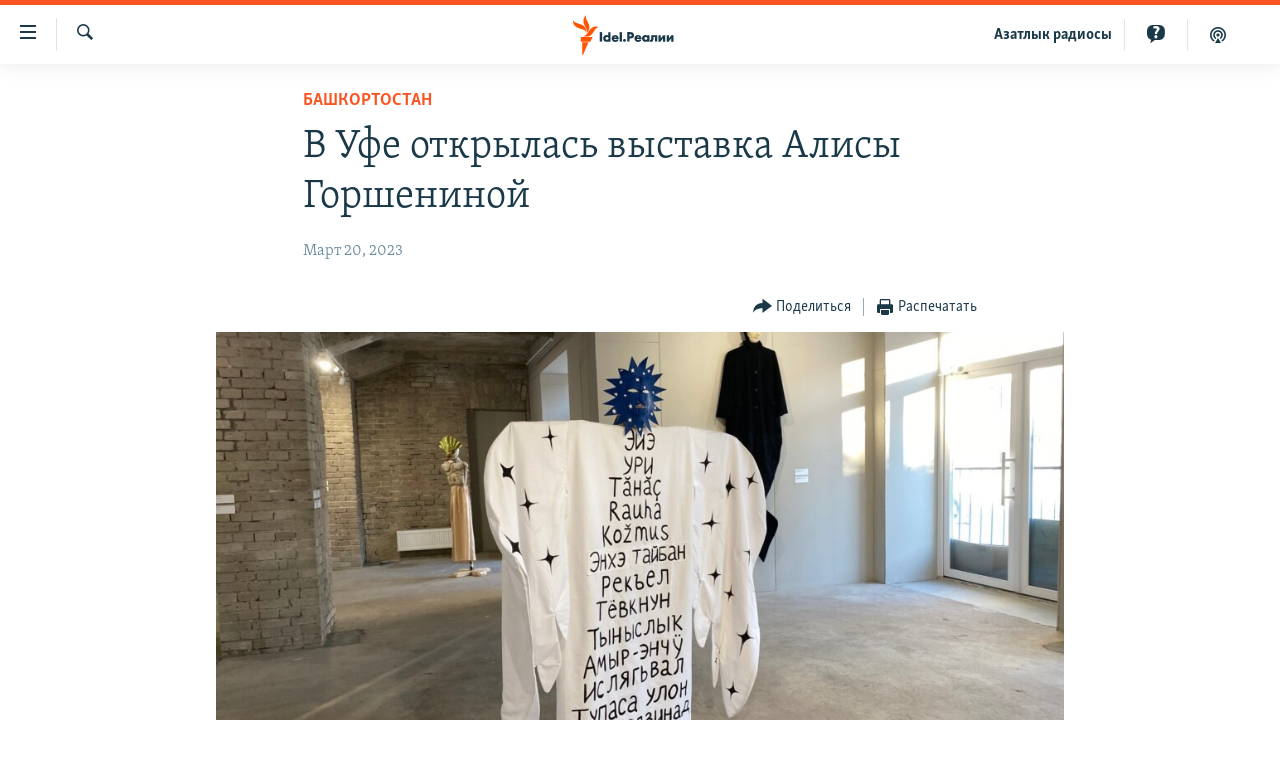

--- FILE ---
content_type: text/html; charset=utf-8
request_url: https://www.idelreal.org/a/32326590.html
body_size: 14268
content:

<!DOCTYPE html>
<html lang="ru" dir="ltr" class="no-js">
<head>
<link href="/Content/responsive/RFE/ru-BA/RFE-ru-BA.css?&amp;av=0.0.0.0&amp;cb=374" rel="stylesheet"/>
<script src="https://tags.idelreal.org/rferl-pangea/prod/utag.sync.js"></script> <script type='text/javascript' src='https://www.youtube.com/iframe_api' async></script>
<link rel="manifest" href="/manifest.json">
<script type="text/javascript">
//a general 'js' detection, must be on top level in <head>, due to CSS performance
document.documentElement.className = "js";
var cacheBuster = "374";
var appBaseUrl = "/";
var imgEnhancerBreakpoints = [0, 144, 256, 408, 650, 1023, 1597];
var isLoggingEnabled = false;
var isPreviewPage = false;
var isLivePreviewPage = false;
if (!isPreviewPage) {
window.RFE = window.RFE || {};
window.RFE.cacheEnabledByParam = window.location.href.indexOf('nocache=1') === -1;
const url = new URL(window.location.href);
const params = new URLSearchParams(url.search);
// Remove the 'nocache' parameter
params.delete('nocache');
// Update the URL without the 'nocache' parameter
url.search = params.toString();
window.history.replaceState(null, '', url.toString());
} else {
window.addEventListener('load', function() {
const links = window.document.links;
for (let i = 0; i < links.length; i++) {
links[i].href = '#';
links[i].target = '_self';
}
})
}
// Iframe & Embed detection
var embedProperties = {};
try {
// Reliable way to check if we are in an iframe.
var isIframe = window.self !== window.top;
embedProperties.is_iframe = isIframe;
if (!isIframe) {
embedProperties.embed_context = "main";
} else {
// We are in an iframe. Let's try to access the parent.
// This access will only fail with strict cross-origin (without document.domain).
var parentLocation = window.top.location;
// The access succeeded. Now we explicitly compare the hostname.
if (window.location.hostname === parentLocation.hostname) {
embedProperties.embed_context = "embed_self";
} else {
// Hostname is different (e.g. different subdomain with document.domain)
embedProperties.embed_context = "embed_cross";
}
// Since the access works, we can safely get the details.
embedProperties.url_parent = parentLocation.href;
embedProperties.title_parent = window.top.document.title;
}
} catch (err) {
// We are in an iframe, and an error occurred, probably due to cross-origin restrictions.
embedProperties.is_iframe = true;
embedProperties.embed_context = "embed_cross";
// We cannot access the properties of window.top.
// `document.referrer` can sometimes provide the URL of the parent page.
// It is not 100% reliable, but it is the best we can do in this situation.
embedProperties.url_parent = document.referrer || null;
embedProperties.title_parent = null; // We can't get to the title in a cross-origin scenario.
}
var pwaEnabled = true;
var swCacheDisabled;
</script>
<meta charset="utf-8" />
<title>В Уфе открылась выставка Алисы Горшениной</title>
<meta name="description" content="Алиса Горшенина вышила красными нитками слова о душевной и сердечной боли на чувашском, удмуртском, башкирском, татарском и других языках.&#160;" />
<meta name="keywords" content="Новости, Башкортостан" />
<meta name="viewport" content="width=device-width, initial-scale=1.0" />
<meta http-equiv="X-UA-Compatible" content="IE=edge" />
<meta name="robots" content="max-image-preview:large"><meta name="yandex-verification" content="faf594ae5cdd390b" />
<meta name="yandex-verification" content="d4c3725e34fe881d" />
<meta name="yandex-verification" content="f0c9fbd1eb8161ca" />
<meta property="fb:pages" content="307579732907195" />
<meta property="fb:app_id" content="3713602422060533" />
<meta property="tg:site_verification">
<meta property="article:published_time"/>
<link href="https://www.idelreal.org/a/32326590.html" rel="canonical" />
<meta name="apple-mobile-web-app-title" content="RFE/RL" />
<meta name="apple-mobile-web-app-status-bar-style" content="black" />
<meta name="apple-itunes-app" content="app-id=475986784, app-argument=//32326590.ltr" />
<meta content="На выставке в Уфе красными нитками вышиты слова о душевной боли на чувашском, удмуртском, башкирском и татарском языках" property="og:title" />
<meta content="Алиса Горшенина вышила красными нитками слова о душевной и сердечной боли на чувашском, удмуртском, башкирском, татарском и других языках. " property="og:description" />
<meta content="article" property="og:type" />
<meta content="https://www.idelreal.org/a/32326590.html" property="og:url" />
<meta content="Radio Free Europe / Radio Liberty" property="og:site_name" />
<meta content="https://www.facebook.com/Idel.Realii" property="article:publisher" />
<meta content="https://gdb.rferl.org/01000000-0aff-0242-d01e-08db295b285c_cx0_cy17_cw0_w1200_h630.jpg" property="og:image" />
<meta content="1200" property="og:image:width" />
<meta content="630" property="og:image:height" />
<meta content="3713602422060533" property="fb:app_id" />
<meta content="summary_large_image" name="twitter:card" />
<meta content="@SomeAccount" name="twitter:site" />
<meta content="https://gdb.rferl.org/01000000-0aff-0242-d01e-08db295b285c_cx0_cy17_cw0_w1200_h630.jpg" name="twitter:image" />
<meta content="На выставке в Уфе красными нитками вышиты слова о душевной боли на чувашском, удмуртском, башкирском и татарском языках" name="twitter:title" />
<meta content="Алиса Горшенина вышила красными нитками слова о душевной и сердечной боли на чувашском, удмуртском, башкирском, татарском и других языках. " name="twitter:description" />
<link rel="amphtml" href="https://www.idelreal.org/amp/32326590.html" />
<script type="application/ld+json">{"articleSection":"Башкортостан","isAccessibleForFree":true,"headline":"На выставке в Уфе красными нитками вышиты слова о душевной боли на чувашском, удмуртском, башкирском и...","inLanguage":"ru-BA","keywords":"Новости, Башкортостан","author":{"@type":"Person","name":"RFE/RL"},"datePublished":"2023-03-20 16:05:52Z","dateModified":"2023-03-20 16:48:43Z","publisher":{"logo":{"width":512,"height":220,"@type":"ImageObject","url":"https://www.idelreal.org/Content/responsive/RFE/ru-BA/img/logo.png"},"@type":"NewsMediaOrganization","url":"https://www.idelreal.org","sameAs":["https://www.facebook.com/Idel.Realii","https://twitter.com/Idel_Realii","https://www.instagram.com/idel.realii","https://telegram.me/joinchat/Dn0npUCnnm3MHeCj1xlD1w","https://www.youtube.com/channel/UCiyr8eopCxMT5YBZlK7-v3A"],"name":"Idel.Реалии","alternateName":""},"@context":"https://schema.org","@type":"NewsArticle","mainEntityOfPage":"https://www.idelreal.org/a/32326590.html","url":"https://www.idelreal.org/a/32326590.html","description":"Алиса Горшенина вышила красными нитками слова о душевной и сердечной боли на чувашском, удмуртском, башкирском, татарском и других языках. ","image":{"width":1080,"height":608,"@type":"ImageObject","url":"https://gdb.rferl.org/01000000-0aff-0242-d01e-08db295b285c_cx0_cy17_cw0_w1080_h608.jpg"},"name":"В Уфе открылась выставка Алисы Горшениной"}</script>
<script src="/Scripts/responsive/infographics.b?v=dVbZ-Cza7s4UoO3BqYSZdbxQZVF4BOLP5EfYDs4kqEo1&amp;av=0.0.0.0&amp;cb=374"></script>
<script src="/Scripts/responsive/loader.b?v=C-JLefdHQ4ECvt5x4bMsJCTq2VRkcN8JUkP-IB-DzAI1&amp;av=0.0.0.0&amp;cb=374"></script>
<link rel="icon" type="image/svg+xml" href="/Content/responsive/RFE/img/webApp/favicon.svg" />
<link rel="alternate icon" href="/Content/responsive/RFE/img/webApp/favicon.ico" />
<link rel="mask-icon" color="#ea6903" href="/Content/responsive/RFE/img/webApp/favicon_safari.svg" />
<link rel="apple-touch-icon" sizes="152x152" href="/Content/responsive/RFE/img/webApp/ico-152x152.png" />
<link rel="apple-touch-icon" sizes="144x144" href="/Content/responsive/RFE/img/webApp/ico-144x144.png" />
<link rel="apple-touch-icon" sizes="114x114" href="/Content/responsive/RFE/img/webApp/ico-114x114.png" />
<link rel="apple-touch-icon" sizes="72x72" href="/Content/responsive/RFE/img/webApp/ico-72x72.png" />
<link rel="apple-touch-icon-precomposed" href="/Content/responsive/RFE/img/webApp/ico-57x57.png" />
<link rel="icon" sizes="192x192" href="/Content/responsive/RFE/img/webApp/ico-192x192.png" />
<link rel="icon" sizes="128x128" href="/Content/responsive/RFE/img/webApp/ico-128x128.png" />
<meta name="msapplication-TileColor" content="#ffffff" />
<meta name="msapplication-TileImage" content="/Content/responsive/RFE/img/webApp/ico-144x144.png" />
<link rel="preload" href="/Content/responsive/fonts/Skolar-Lt_Cyrl_v2.4.woff" type="font/woff" as="font" crossorigin="anonymous" />
<link rel="preload" href="/Content/responsive/fonts/SkolarSans-Cn-Bd_LatnCyrl_v2.3.woff" type="font/woff" as="font" crossorigin="anonymous" />
<link rel="alternate" type="application/rss+xml" title="RFE/RL - Top Stories [RSS]" href="/api/" />
<link rel="sitemap" type="application/rss+xml" href="/sitemap.xml" />
<script type="text/javascript">
var analyticsData = Object.assign(embedProperties, {url:"https://www.idelreal.org/a/32326590.html",property_id:"534",article_uid:"32326590",page_title:"В Уфе открылась выставка Алисы Горшениной",page_type:"article",content_type:"article",subcontent_type:"article",last_modified:"2023-03-20 16:48:43Z",pub_datetime:"2023-03-20 16:05:52Z",section:"башкортостан",english_section:"bashkortostan",byline:"",categories:"news,bashkortostan",domain:"www.idelreal.org",language:"Russian",language_service:"RFERL Tatar-Bashkir",platform:"web",copied:"no",copied_article:"",copied_title:"",runs_js:"Yes",cms_release:"8.45.0.0.374",enviro_type:"prod",slug:"",entity:"RFE",short_language_service:"TB",platform_short:"W",page_name:"В Уфе открылась выставка Алисы Горшениной"});
// Push Analytics data as GTM message (without "event" attribute and before GTM initialization)
window.dataLayer = window.dataLayer || [];
window.dataLayer.push(analyticsData);
</script>
<script type="text/javascript" data-cookiecategory="analytics">
var gtmEventObject = {event: 'page_meta_ready'};window.dataLayer = window.dataLayer || [];window.dataLayer.push(gtmEventObject);
var renderGtm = "true";
if (renderGtm === "true") {
(function(w,d,s,l,i){w[l]=w[l]||[];w[l].push({'gtm.start':new Date().getTime(),event:'gtm.js'});var f=d.getElementsByTagName(s)[0],j=d.createElement(s),dl=l!='dataLayer'?'&l='+l:'';j.async=true;j.src='//www.googletagmanager.com/gtm.js?id='+i+dl;f.parentNode.insertBefore(j,f);})(window,document,'script','dataLayer','GTM-WXZBPZ');
}
</script>
</head>
<body class=" nav-no-loaded cc_theme pg-article pg-article--single-column print-lay-article use-sticky-share nojs-images ">
<noscript><iframe src="https://www.googletagmanager.com/ns.html?id=GTM-WXZBPZ" height="0" width="0" style="display:none;visibility:hidden"></iframe></noscript> <script type="text/javascript" data-cookiecategory="analytics">
var gtmEventObject = {event: 'page_meta_ready'};window.dataLayer = window.dataLayer || [];window.dataLayer.push(gtmEventObject);
var renderGtm = "true";
if (renderGtm === "true") {
(function(w,d,s,l,i){w[l]=w[l]||[];w[l].push({'gtm.start':new Date().getTime(),event:'gtm.js'});var f=d.getElementsByTagName(s)[0],j=d.createElement(s),dl=l!='dataLayer'?'&l='+l:'';j.async=true;j.src='//www.googletagmanager.com/gtm.js?id='+i+dl;f.parentNode.insertBefore(j,f);})(window,document,'script','dataLayer','GTM-WXZBPZ');
}
</script>
<!--Analytics tag js version start-->
<script type="text/javascript" data-cookiecategory="analytics">
var utag_data = Object.assign({}, analyticsData, {pub_year:"2023",pub_month:"03",pub_day:"20",pub_hour:"16",pub_weekday:"Monday"});
if(typeof(TealiumTagFrom)==='function' && typeof(TealiumTagSearchKeyword)==='function') {
var utag_from=TealiumTagFrom();var utag_searchKeyword=TealiumTagSearchKeyword();
if(utag_searchKeyword!=null && utag_searchKeyword!=='' && utag_data["search_keyword"]==null) utag_data["search_keyword"]=utag_searchKeyword;if(utag_from!=null && utag_from!=='') utag_data["from"]=TealiumTagFrom();}
if(window.top!== window.self&&utag_data.page_type==="snippet"){utag_data.page_type = 'iframe';}
try{if(window.top!==window.self&&window.self.location.hostname===window.top.location.hostname){utag_data.platform = 'self-embed';utag_data.platform_short = 'se';}}catch(e){if(window.top!==window.self&&window.self.location.search.includes("platformType=self-embed")){utag_data.platform = 'cross-promo';utag_data.platform_short = 'cp';}}
(function(a,b,c,d){ a="https://tags.idelreal.org/rferl-pangea/prod/utag.js"; b=document;c="script";d=b.createElement(c);d.src=a;d.type="text/java"+c;d.async=true; a=b.getElementsByTagName(c)[0];a.parentNode.insertBefore(d,a); })();
</script>
<!--Analytics tag js version end-->
<!-- Analytics tag management NoScript -->
<noscript>
<img style="position: absolute; border: none;" src="https://ssc.idelreal.org/b/ss/bbgprod,bbgentityrferl/1/G.4--NS/2096488055?pageName=rfe%3atb%3aw%3aarticle%3a%d0%92%20%d0%a3%d1%84%d0%b5%20%d0%be%d1%82%d0%ba%d1%80%d1%8b%d0%bb%d0%b0%d1%81%d1%8c%20%d0%b2%d1%8b%d1%81%d1%82%d0%b0%d0%b2%d0%ba%d0%b0%20%d0%90%d0%bb%d0%b8%d1%81%d1%8b%20%d0%93%d0%be%d1%80%d1%88%d0%b5%d0%bd%d0%b8%d0%bd%d0%be%d0%b9&amp;c6=%d0%92%20%d0%a3%d1%84%d0%b5%20%d0%be%d1%82%d0%ba%d1%80%d1%8b%d0%bb%d0%b0%d1%81%d1%8c%20%d0%b2%d1%8b%d1%81%d1%82%d0%b0%d0%b2%d0%ba%d0%b0%20%d0%90%d0%bb%d0%b8%d1%81%d1%8b%20%d0%93%d0%be%d1%80%d1%88%d0%b5%d0%bd%d0%b8%d0%bd%d0%be%d0%b9&amp;v36=8.45.0.0.374&amp;v6=D=c6&amp;g=https%3a%2f%2fwww.idelreal.org%2fa%2f32326590.html&amp;c1=D=g&amp;v1=D=g&amp;events=event1,event52&amp;c16=rferl%20tatar-bashkir&amp;v16=D=c16&amp;c5=bashkortostan&amp;v5=D=c5&amp;ch=%d0%91%d0%b0%d1%88%d0%ba%d0%be%d1%80%d1%82%d0%be%d1%81%d1%82%d0%b0%d0%bd&amp;c15=russian&amp;v15=D=c15&amp;c4=article&amp;v4=D=c4&amp;c14=32326590&amp;v14=D=c14&amp;v20=no&amp;c17=web&amp;v17=D=c17&amp;mcorgid=518abc7455e462b97f000101%40adobeorg&amp;server=www.idelreal.org&amp;pageType=D=c4&amp;ns=bbg&amp;v29=D=server&amp;v25=rfe&amp;v30=534&amp;v105=D=User-Agent " alt="analytics" width="1" height="1" /></noscript>
<!-- End of Analytics tag management NoScript -->
<!--*** Accessibility links - For ScreenReaders only ***-->
<section>
<div class="sr-only">
<h2>Ссылки для упрощенного доступа</h2>
<ul>
<li><a href="#content" data-disable-smooth-scroll="1">Вернуться к основному содержанию</a></li>
<li><a href="#navigation" data-disable-smooth-scroll="1">Вернутся к главной навигации</a></li>
<li><a href="#txtHeaderSearch" data-disable-smooth-scroll="1">Вернутся к поиску</a></li>
</ul>
</div>
</section>
<div dir="ltr">
<div id="page">
<aside>
<div class="c-lightbox overlay-modal">
<div class="c-lightbox__intro">
<h2 class="c-lightbox__intro-title"></h2>
<button class="btn btn--rounded c-lightbox__btn c-lightbox__intro-next" title="Следующий">
<span class="ico ico--rounded ico-chevron-forward"></span>
<span class="sr-only">Следующий</span>
</button>
</div>
<div class="c-lightbox__nav">
<button class="btn btn--rounded c-lightbox__btn c-lightbox__btn--close" title="Закрыть">
<span class="ico ico--rounded ico-close"></span>
<span class="sr-only">Закрыть</span>
</button>
<button class="btn btn--rounded c-lightbox__btn c-lightbox__btn--prev" title="Предыдущий">
<span class="ico ico--rounded ico-chevron-backward"></span>
<span class="sr-only">Предыдущий</span>
</button>
<button class="btn btn--rounded c-lightbox__btn c-lightbox__btn--next" title="Следующий">
<span class="ico ico--rounded ico-chevron-forward"></span>
<span class="sr-only">Следующий</span>
</button>
</div>
<div class="c-lightbox__content-wrap">
<figure class="c-lightbox__content">
<span class="c-spinner c-spinner--lightbox">
<img src="/Content/responsive/img/player-spinner.png"
alt="пожалуйста, подождите"
title="пожалуйста, подождите" />
</span>
<div class="c-lightbox__img">
<div class="thumb">
<img src="" alt="" />
</div>
</div>
<figcaption>
<div class="c-lightbox__info c-lightbox__info--foot">
<span class="c-lightbox__counter"></span>
<span class="caption c-lightbox__caption"></span>
</div>
</figcaption>
</figure>
</div>
<div class="hidden">
<div class="content-advisory__box content-advisory__box--lightbox">
<span class="content-advisory__box-text">На этом изображении содержится контент, который некоторые пользователи могут счесть шокирующим или оскорбительным</span>
<button class="btn btn--transparent content-advisory__box-btn m-t-md" value="text" type="button">
<span class="btn__text">
Нажмите для просмотра
</span>
</button>
</div>
</div>
</div>
<div class="print-dialogue">
<div class="container">
<h3 class="print-dialogue__title section-head">Что печатать:</h3>
<div class="print-dialogue__opts">
<ul class="print-dialogue__opt-group">
<li class="form__group form__group--checkbox">
<input class="form__check " id="checkboxImages" name="checkboxImages" type="checkbox" checked="checked" />
<label for="checkboxImages" class="form__label m-t-md">Изображения</label>
</li>
<li class="form__group form__group--checkbox">
<input class="form__check " id="checkboxMultimedia" name="checkboxMultimedia" type="checkbox" checked="checked" />
<label for="checkboxMultimedia" class="form__label m-t-md">Мультимедиа</label>
</li>
</ul>
<ul class="print-dialogue__opt-group">
<li class="form__group form__group--checkbox">
<input class="form__check " id="checkboxEmbedded" name="checkboxEmbedded" type="checkbox" checked="checked" />
<label for="checkboxEmbedded" class="form__label m-t-md">Встроенный контент</label>
</li>
<li class="hidden">
<input class="form__check " id="checkboxComments" name="checkboxComments" type="checkbox" />
<label for="checkboxComments" class="form__label m-t-md">Комментарии</label>
</li>
</ul>
</div>
<div class="print-dialogue__buttons">
<button class="btn btn--secondary close-button" type="button" title="Отменить">
<span class="btn__text ">Отменить</span>
</button>
<button class="btn btn-cust-print m-l-sm" type="button" title="Распечатать">
<span class="btn__text ">Распечатать</span>
</button>
</div>
</div>
</div>
<div class="ctc-message pos-fix">
<div class="ctc-message__inner">Link has been copied to clipboard</div>
</div>
</aside>
<div class="hdr-20 hdr-20--big">
<div class="hdr-20__inner">
<div class="hdr-20__max pos-rel">
<div class="hdr-20__side hdr-20__side--primary d-flex">
<label data-for="main-menu-ctrl" data-switcher-trigger="true" data-switch-target="main-menu-ctrl" class="burger hdr-trigger pos-rel trans-trigger" data-trans-evt="click" data-trans-id="menu">
<span class="ico ico-close hdr-trigger__ico hdr-trigger__ico--close burger__ico burger__ico--close"></span>
<span class="ico ico-menu hdr-trigger__ico hdr-trigger__ico--open burger__ico burger__ico--open"></span>
</label>
<div class="menu-pnl pos-fix trans-target" data-switch-target="main-menu-ctrl" data-trans-id="menu">
<div class="menu-pnl__inner">
<nav class="main-nav menu-pnl__item menu-pnl__item--first">
<ul class="main-nav__list accordeon" data-analytics-tales="false" data-promo-name="link" data-location-name="nav,secnav">
<li class="main-nav__item">
<a class="main-nav__item-name main-nav__item-name--link" href="/news" title="новости" data-item-name="news" >новости</a>
</li>
<li class="main-nav__item">
<a class="main-nav__item-name main-nav__item-name--link" href="/z/22609" title="Война России в Украине" data-item-name="russia_invades_ukraine" >Война России в Украине</a>
</li>
<li class="main-nav__item">
<a class="main-nav__item-name main-nav__item-name--link" href="/blocking" title="нас заблокировали" data-item-name="blocked" >нас заблокировали</a>
</li>
<li class="main-nav__item">
<a class="main-nav__item-name main-nav__item-name--link" href="/bashkortostan" title="башкортостан" data-item-name="bashkortostan" >башкортостан</a>
</li>
<li class="main-nav__item">
<a class="main-nav__item-name main-nav__item-name--link" href="/mariel" title="марий эл" data-item-name="mari_el" >марий эл</a>
</li>
<li class="main-nav__item">
<a class="main-nav__item-name main-nav__item-name--link" href="/samara" title="самара" data-item-name="samara" >самара</a>
</li>
<li class="main-nav__item">
<a class="main-nav__item-name main-nav__item-name--link" href="/tatarstan" title="татарстан" data-item-name="tatarstan" >татарстан</a>
</li>
<li class="main-nav__item">
<a class="main-nav__item-name main-nav__item-name--link" href="/chuvashia" title="чувашия" data-item-name="chuvashia" >чувашия</a>
</li>
<li class="main-nav__item">
<a class="main-nav__item-name main-nav__item-name--link" href="/maps" title="Карты" data-item-name="map_or_number_of_the_day" >Карты</a>
</li>
<li class="main-nav__item accordeon__item" data-switch-target="menu-item-1554">
<label class="main-nav__item-name main-nav__item-name--label accordeon__control-label" data-switcher-trigger="true" data-for="menu-item-1554">
ещё регионы
<span class="ico ico-chevron-down main-nav__chev"></span>
</label>
<div class="main-nav__sub-list">
<a class="main-nav__item-name main-nav__item-name--link main-nav__item-name--sub" href="/astrakhan" title="Астрахань" data-item-name="astrakhan" >Астрахань</a>
<a class="main-nav__item-name main-nav__item-name--link main-nav__item-name--sub" href="/kirov" title="Киров" data-item-name="kirov" >Киров</a>
<a class="main-nav__item-name main-nav__item-name--link main-nav__item-name--sub" href="/mordovia" title="Мордовия" data-item-name="mordovia" >Мордовия</a>
<a class="main-nav__item-name main-nav__item-name--link main-nav__item-name--sub" href="/nizhnynovgorod" title="Нижний Новгород" data-item-name="nizhgar" >Нижний Новгород</a>
<a class="main-nav__item-name main-nav__item-name--link main-nav__item-name--sub" href="/orenburg" title="Оренбург" data-item-name="orenburg" >Оренбург</a>
<a class="main-nav__item-name main-nav__item-name--link main-nav__item-name--sub" href="/penza" title="Пенза" data-item-name="penza" >Пенза</a>
<a class="main-nav__item-name main-nav__item-name--link main-nav__item-name--sub" href="/perm" title="Пермь" data-item-name="perm" >Пермь</a>
<a class="main-nav__item-name main-nav__item-name--link main-nav__item-name--sub" href="/saratov" title="Саратов" data-item-name="saratov" >Саратов</a>
<a class="main-nav__item-name main-nav__item-name--link main-nav__item-name--sub" href="/udmurtia" title="Удмуртия" data-item-name="udmurtia" >Удмуртия</a>
<a class="main-nav__item-name main-nav__item-name--link main-nav__item-name--sub" href="/ulyanovsk" title="Ульяновск" data-item-name="ulyanovsk" >Ульяновск</a>
<a class="main-nav__item-name main-nav__item-name--link main-nav__item-name--sub" href="/federation" title="другие" data-item-name="russian-federation" >другие</a>
</div>
</li>
<li class="main-nav__item">
<a class="main-nav__item-name main-nav__item-name--link" href="/opinion" title="мнения" data-item-name="opinion" >мнения</a>
</li>
</ul>
</nav>
<div class="menu-pnl__item">
<a href="https://www.azatliq.org" class="menu-pnl__item-link" alt="АЗАТЛЫК РАДИОСЫ">АЗАТЛЫК РАДИОСЫ</a>
</div>
<div class="menu-pnl__item menu-pnl__item--social">
<h5 class="menu-pnl__sub-head">Присоединяйтесь!</h5>
<a href="https://www.facebook.com/Idel.Realii" title="Мы в Facebook" data-analytics-text="follow_on_facebook" class="btn btn--rounded btn--social-inverted menu-pnl__btn js-social-btn btn-facebook" target="_blank" rel="noopener">
<span class="ico ico-facebook-alt ico--rounded"></span>
</a>
<a href="https://twitter.com/Idel_Realii" title="Мы в Twitter" data-analytics-text="follow_on_twitter" class="btn btn--rounded btn--social-inverted menu-pnl__btn js-social-btn btn-twitter" target="_blank" rel="noopener">
<span class="ico ico-twitter ico--rounded"></span>
</a>
<a href="https://www.instagram.com/idel.realii" title="Подпишитесь на нашу страницу в Instagram" data-analytics-text="follow_on_instagram" class="btn btn--rounded btn--social-inverted menu-pnl__btn js-social-btn btn-instagram" target="_blank" rel="noopener">
<span class="ico ico-instagram ico--rounded"></span>
</a>
<a href="https://telegram.me/joinchat/Dn0npUCnnm3MHeCj1xlD1w" title="Мы в Telegram" data-analytics-text="follow_on_telegram" class="btn btn--rounded btn--social-inverted menu-pnl__btn js-social-btn btn-telegram" target="_blank" rel="noopener">
<span class="ico ico-telegram ico--rounded"></span>
</a>
<a href="https://www.youtube.com/channel/UCiyr8eopCxMT5YBZlK7-v3A" title="Присоединяйтесь в Youtube" data-analytics-text="follow_on_youtube" class="btn btn--rounded btn--social-inverted menu-pnl__btn js-social-btn btn-youtube" target="_blank" rel="noopener">
<span class="ico ico-youtube ico--rounded"></span>
</a>
</div>
<div class="menu-pnl__item">
<a href="/navigation/allsites" class="menu-pnl__item-link">
<span class="ico ico-languages "></span>
Все сайты РСЕ/РС
</a>
</div>
</div>
</div>
<label data-for="top-search-ctrl" data-switcher-trigger="true" data-switch-target="top-search-ctrl" class="top-srch-trigger hdr-trigger">
<span class="ico ico-close hdr-trigger__ico hdr-trigger__ico--close top-srch-trigger__ico top-srch-trigger__ico--close"></span>
<span class="ico ico-search hdr-trigger__ico hdr-trigger__ico--open top-srch-trigger__ico top-srch-trigger__ico--open"></span>
</label>
<div class="srch-top srch-top--in-header" data-switch-target="top-search-ctrl">
<div class="container">
<form action="/s" class="srch-top__form srch-top__form--in-header" id="form-topSearchHeader" method="get" role="search"><label for="txtHeaderSearch" class="sr-only">Искать</label>
<input type="text" id="txtHeaderSearch" name="k" placeholder="текст для поиска..." accesskey="s" value="" class="srch-top__input analyticstag-event" onkeydown="if (event.keyCode === 13) { FireAnalyticsTagEventOnSearch('search', $dom.get('#txtHeaderSearch')[0].value) }" />
<button title="Искать" type="submit" class="btn btn--top-srch analyticstag-event" onclick="FireAnalyticsTagEventOnSearch('search', $dom.get('#txtHeaderSearch')[0].value) ">
<span class="ico ico-search"></span>
</button></form>
</div>
</div>
<a href="/" class="main-logo-link">
<img src="/Content/responsive/RFE/ru-BA/img/logo-compact.svg?cb=374" class="main-logo main-logo--comp" alt="site logo">
<img src="/Content/responsive/RFE/ru-BA/img/logo.svg?cb=374" class="main-logo main-logo--big" alt="site logo">
</a>
</div>
<div class="hdr-20__side hdr-20__side--secondary d-flex">
<a href="/z/22414" title="Реальный подкаст" class="hdr-20__secondary-item" data-item-name="podcast">
<span class="ico ico-podcast hdr-20__secondary-icon"></span>
</a>
<a href="/quiz" title="Тесты" class="hdr-20__secondary-item" data-item-name="custom1">
<span class="ico-custom ico-custom--1 hdr-20__secondary-icon"></span>
</a>
<a href="https://www.azatliq.org" title="Aзатлык радиосы" class="hdr-20__secondary-item hdr-20__secondary-item--lang" data-item-name="satellite">
Aзатлык радиосы
</a>
<a href="/s" title="Искать" class="hdr-20__secondary-item hdr-20__secondary-item--search" data-item-name="search">
<span class="ico ico-search hdr-20__secondary-icon hdr-20__secondary-icon--search"></span>
</a>
<div class="srch-bottom">
<form action="/s" class="srch-bottom__form d-flex" id="form-bottomSearch" method="get" role="search"><label for="txtSearch" class="sr-only">Искать</label>
<input type="search" id="txtSearch" name="k" placeholder="текст для поиска..." accesskey="s" value="" class="srch-bottom__input analyticstag-event" onkeydown="if (event.keyCode === 13) { FireAnalyticsTagEventOnSearch('search', $dom.get('#txtSearch')[0].value) }" />
<button title="Искать" type="submit" class="btn btn--bottom-srch analyticstag-event" onclick="FireAnalyticsTagEventOnSearch('search', $dom.get('#txtSearch')[0].value) ">
<span class="ico ico-search"></span>
</button></form>
</div>
</div>
<img src="/Content/responsive/RFE/ru-BA/img/logo-print.gif?cb=374" class="logo-print" loading="lazy" alt="site logo">
<img src="/Content/responsive/RFE/ru-BA/img/logo-print_color.png?cb=374" class="logo-print logo-print--color" loading="lazy" alt="site logo">
</div>
</div>
</div>
<script>
if (document.body.className.indexOf('pg-home') > -1) {
var nav2In = document.querySelector('.hdr-20__inner');
var nav2Sec = document.querySelector('.hdr-20__side--secondary');
var secStyle = window.getComputedStyle(nav2Sec);
if (nav2In && window.pageYOffset < 150 && secStyle['position'] !== 'fixed') {
nav2In.classList.add('hdr-20__inner--big')
}
}
</script>
<div class="c-hlights c-hlights--breaking c-hlights--no-item" data-hlight-display="mobile,desktop">
<div class="c-hlights__wrap container p-0">
<div class="c-hlights__nav">
<a role="button" href="#" title="Предыдущий">
<span class="ico ico-chevron-backward m-0"></span>
<span class="sr-only">Предыдущий</span>
</a>
<a role="button" href="#" title="Следующий">
<span class="ico ico-chevron-forward m-0"></span>
<span class="sr-only">Следующий</span>
</a>
</div>
<span class="c-hlights__label">
<span class="">Новость часа</span>
<span class="switcher-trigger">
<label data-for="more-less-1" data-switcher-trigger="true" class="switcher-trigger__label switcher-trigger__label--more p-b-0" title="Развернуть">
<span class="ico ico-chevron-down"></span>
</label>
<label data-for="more-less-1" data-switcher-trigger="true" class="switcher-trigger__label switcher-trigger__label--less p-b-0" title="Свернуть">
<span class="ico ico-chevron-up"></span>
</label>
</span>
</span>
<ul class="c-hlights__items switcher-target" data-switch-target="more-less-1">
</ul>
</div>
</div> <div id="content">
<main class="container">
<div class="hdr-container">
<div class="row">
<div class="col-xs-12 col-sm-12 col-md-10 col-md-offset-1">
<div class="row">
<div class="col-category col-xs-12 col-md-8 col-md-offset-2"> <div class="category js-category">
<a class="" href="/bashkortostan">Башкортостан</a> </div>
</div><div class="col-title col-xs-12 col-md-8 col-md-offset-2"> <h1 class="title pg-title">
В Уфе открылась выставка Алисы Горшениной
</h1>
</div><div class="col-publishing-details col-xs-12 col-md-8 col-md-offset-2"> <div class="publishing-details ">
<div class="published">
<span class="date" >
<time pubdate="pubdate" datetime="2023-03-20T19:05:52+03:00">
Март 20, 2023
</time>
</span>
</div>
</div>
</div><div class="col-xs-12 col-md-8 col-md-offset-2"> <div class="col-article-tools pos-rel article-share">
<div class="col-article-tools__end">
<div class="share--box">
<div class="sticky-share-container" style="display:none">
<div class="container">
<a href="https://www.idelreal.org" id="logo-sticky-share">&nbsp;</a>
<div class="pg-title pg-title--sticky-share">
В Уфе открылась выставка Алисы Горшениной
</div>
<div class="sticked-nav-actions">
<!--This part is for sticky navigation display-->
<p class="buttons link-content-sharing p-0 ">
<button class="btn btn--link btn-content-sharing p-t-0 " id="btnContentSharing" value="text" role="Button" type="" title="поделиться в других соцсетях">
<span class="ico ico-share ico--l"></span>
<span class="btn__text ">
Поделиться
</span>
</button>
</p>
<aside class="content-sharing js-content-sharing js-content-sharing--apply-sticky content-sharing--sticky"
role="complementary"
data-share-url="https://www.idelreal.org/a/32326590.html" data-share-title="В Уфе открылась выставка Алисы Горшениной" data-share-text="Алиса Горшенина вышила красными нитками слова о душевной и сердечной боли на чувашском, удмуртском, башкирском, татарском и других языках.&#160;">
<div class="content-sharing__popover">
<h6 class="content-sharing__title">Поделиться</h6>
<button href="#close" id="btnCloseSharing" class="btn btn--text-like content-sharing__close-btn">
<span class="ico ico-close ico--l"></span>
</button>
<ul class="content-sharing__list">
<li class="content-sharing__item">
<div class="ctc ">
<input type="text" class="ctc__input" readonly="readonly">
<a href="" js-href="https://www.idelreal.org/a/32326590.html" class="content-sharing__link ctc__button">
<span class="ico ico-copy-link ico--rounded ico--s"></span>
<span class="content-sharing__link-text">Скопировать ссылку</span>
</a>
</div>
</li>
<li class="content-sharing__item">
<a href="https://facebook.com/sharer.php?u=https%3a%2f%2fwww.idelreal.org%2fa%2f32326590.html"
data-analytics-text="share_on_facebook"
title="Facebook" target="_blank"
class="content-sharing__link js-social-btn">
<span class="ico ico-facebook ico--rounded ico--s"></span>
<span class="content-sharing__link-text">Facebook</span>
</a>
</li>
<li class="content-sharing__item">
<a href="https://twitter.com/share?url=https%3a%2f%2fwww.idelreal.org%2fa%2f32326590.html&amp;text=%d0%9d%d0%b0+%d0%b2%d1%8b%d1%81%d1%82%d0%b0%d0%b2%d0%ba%d0%b5+%d0%b2+%d0%a3%d1%84%d0%b5+%d0%ba%d1%80%d0%b0%d1%81%d0%bd%d1%8b%d0%bc%d0%b8+%d0%bd%d0%b8%d1%82%d0%ba%d0%b0%d0%bc%d0%b8+%d0%b2%d1%8b%d1%88%d0%b8%d1%82%d1%8b+%d1%81%d0%bb%d0%be%d0%b2%d0%b0+%d0%be+%d0%b4%d1%83%d1%88%d0%b5%d0%b2%d0%bd%d0%be%d0%b9+%d0%b1%d0%be%d0%bb%d0%b8+%d0%bd%d0%b0+%d1%87%d1%83%d0%b2%d0%b0%d1%88%d1%81%d0%ba%d0%be%d0%bc%2c+%d1%83%d0%b4%d0%bc%d1%83%d1%80%d1%82%d1%81%d0%ba%d0%be%d0%bc%2c+%d0%b1%d0%b0%d1%88%d0%ba%d0%b8%d1%80%d1%81%d0%ba%d0%be%d0%bc+%d0%b8+%d1%82%d0%b0%d1%82%d0%b0%d1%80%d1%81%d0%ba%d0%be%d0%bc+%d1%8f%d0%b7%d1%8b%d0%ba%d0%b0%d1%85"
data-analytics-text="share_on_twitter"
title="X (Twitter)" target="_blank"
class="content-sharing__link js-social-btn">
<span class="ico ico-twitter ico--rounded ico--s"></span>
<span class="content-sharing__link-text">X (Twitter)</span>
</a>
</li>
<li class="content-sharing__item">
<a href="https://telegram.me/share/url?url=https%3a%2f%2fwww.idelreal.org%2fa%2f32326590.html"
data-analytics-text="share_on_telegram"
title="Telegram" target="_blank"
class="content-sharing__link js-social-btn">
<span class="ico ico-telegram ico--rounded ico--s"></span>
<span class="content-sharing__link-text">Telegram</span>
</a>
</li>
<li class="content-sharing__item visible-xs-inline-block visible-sm-inline-block">
<a href="whatsapp://send?text=https%3a%2f%2fwww.idelreal.org%2fa%2f32326590.html"
data-analytics-text="share_on_whatsapp"
title="WhatsApp" target="_blank"
class="content-sharing__link js-social-btn">
<span class="ico ico-whatsapp ico--rounded ico--s"></span>
<span class="content-sharing__link-text">WhatsApp</span>
</a>
</li>
<li class="content-sharing__item visible-md-inline-block visible-lg-inline-block">
<a href="https://web.whatsapp.com/send?text=https%3a%2f%2fwww.idelreal.org%2fa%2f32326590.html"
data-analytics-text="share_on_whatsapp_desktop"
title="WhatsApp" target="_blank"
class="content-sharing__link js-social-btn">
<span class="ico ico-whatsapp ico--rounded ico--s"></span>
<span class="content-sharing__link-text">WhatsApp</span>
</a>
</li>
<li class="content-sharing__item">
<a href="mailto:?body=https%3a%2f%2fwww.idelreal.org%2fa%2f32326590.html&amp;subject=На выставке в Уфе красными нитками вышиты слова о душевной боли на чувашском, удмуртском, башкирском и татарском языках"
title="Email"
class="content-sharing__link ">
<span class="ico ico-email ico--rounded ico--s"></span>
<span class="content-sharing__link-text">Email</span>
</a>
</li>
</ul>
</div>
</aside>
</div>
</div>
</div>
<div class="links">
<p class="buttons link-content-sharing p-0 ">
<button class="btn btn--link btn-content-sharing p-t-0 " id="btnContentSharing" value="text" role="Button" type="" title="поделиться в других соцсетях">
<span class="ico ico-share ico--l"></span>
<span class="btn__text ">
Поделиться
</span>
</button>
</p>
<aside class="content-sharing js-content-sharing " role="complementary"
data-share-url="https://www.idelreal.org/a/32326590.html" data-share-title="В Уфе открылась выставка Алисы Горшениной" data-share-text="Алиса Горшенина вышила красными нитками слова о душевной и сердечной боли на чувашском, удмуртском, башкирском, татарском и других языках.&#160;">
<div class="content-sharing__popover">
<h6 class="content-sharing__title">Поделиться</h6>
<button href="#close" id="btnCloseSharing" class="btn btn--text-like content-sharing__close-btn">
<span class="ico ico-close ico--l"></span>
</button>
<ul class="content-sharing__list">
<li class="content-sharing__item">
<div class="ctc ">
<input type="text" class="ctc__input" readonly="readonly">
<a href="" js-href="https://www.idelreal.org/a/32326590.html" class="content-sharing__link ctc__button">
<span class="ico ico-copy-link ico--rounded ico--l"></span>
<span class="content-sharing__link-text">Скопировать ссылку</span>
</a>
</div>
</li>
<li class="content-sharing__item">
<a href="https://facebook.com/sharer.php?u=https%3a%2f%2fwww.idelreal.org%2fa%2f32326590.html"
data-analytics-text="share_on_facebook"
title="Facebook" target="_blank"
class="content-sharing__link js-social-btn">
<span class="ico ico-facebook ico--rounded ico--l"></span>
<span class="content-sharing__link-text">Facebook</span>
</a>
</li>
<li class="content-sharing__item">
<a href="https://twitter.com/share?url=https%3a%2f%2fwww.idelreal.org%2fa%2f32326590.html&amp;text=%d0%9d%d0%b0+%d0%b2%d1%8b%d1%81%d1%82%d0%b0%d0%b2%d0%ba%d0%b5+%d0%b2+%d0%a3%d1%84%d0%b5+%d0%ba%d1%80%d0%b0%d1%81%d0%bd%d1%8b%d0%bc%d0%b8+%d0%bd%d0%b8%d1%82%d0%ba%d0%b0%d0%bc%d0%b8+%d0%b2%d1%8b%d1%88%d0%b8%d1%82%d1%8b+%d1%81%d0%bb%d0%be%d0%b2%d0%b0+%d0%be+%d0%b4%d1%83%d1%88%d0%b5%d0%b2%d0%bd%d0%be%d0%b9+%d0%b1%d0%be%d0%bb%d0%b8+%d0%bd%d0%b0+%d1%87%d1%83%d0%b2%d0%b0%d1%88%d1%81%d0%ba%d0%be%d0%bc%2c+%d1%83%d0%b4%d0%bc%d1%83%d1%80%d1%82%d1%81%d0%ba%d0%be%d0%bc%2c+%d0%b1%d0%b0%d1%88%d0%ba%d0%b8%d1%80%d1%81%d0%ba%d0%be%d0%bc+%d0%b8+%d1%82%d0%b0%d1%82%d0%b0%d1%80%d1%81%d0%ba%d0%be%d0%bc+%d1%8f%d0%b7%d1%8b%d0%ba%d0%b0%d1%85"
data-analytics-text="share_on_twitter"
title="X (Twitter)" target="_blank"
class="content-sharing__link js-social-btn">
<span class="ico ico-twitter ico--rounded ico--l"></span>
<span class="content-sharing__link-text">X (Twitter)</span>
</a>
</li>
<li class="content-sharing__item">
<a href="https://telegram.me/share/url?url=https%3a%2f%2fwww.idelreal.org%2fa%2f32326590.html"
data-analytics-text="share_on_telegram"
title="Telegram" target="_blank"
class="content-sharing__link js-social-btn">
<span class="ico ico-telegram ico--rounded ico--l"></span>
<span class="content-sharing__link-text">Telegram</span>
</a>
</li>
<li class="content-sharing__item visible-xs-inline-block visible-sm-inline-block">
<a href="whatsapp://send?text=https%3a%2f%2fwww.idelreal.org%2fa%2f32326590.html"
data-analytics-text="share_on_whatsapp"
title="WhatsApp" target="_blank"
class="content-sharing__link js-social-btn">
<span class="ico ico-whatsapp ico--rounded ico--l"></span>
<span class="content-sharing__link-text">WhatsApp</span>
</a>
</li>
<li class="content-sharing__item visible-md-inline-block visible-lg-inline-block">
<a href="https://web.whatsapp.com/send?text=https%3a%2f%2fwww.idelreal.org%2fa%2f32326590.html"
data-analytics-text="share_on_whatsapp_desktop"
title="WhatsApp" target="_blank"
class="content-sharing__link js-social-btn">
<span class="ico ico-whatsapp ico--rounded ico--l"></span>
<span class="content-sharing__link-text">WhatsApp</span>
</a>
</li>
<li class="content-sharing__item">
<a href="mailto:?body=https%3a%2f%2fwww.idelreal.org%2fa%2f32326590.html&amp;subject=На выставке в Уфе красными нитками вышиты слова о душевной боли на чувашском, удмуртском, башкирском и татарском языках"
title="Email"
class="content-sharing__link ">
<span class="ico ico-email ico--rounded ico--l"></span>
<span class="content-sharing__link-text">Email</span>
</a>
</li>
</ul>
</div>
</aside>
<p class="link-print hidden-xs buttons p-0">
<button class="btn btn--link btn-print p-t-0" onclick="if (typeof FireAnalyticsTagEvent === 'function') {FireAnalyticsTagEvent({ on_page_event: 'print_story' });}return false" title="(CTRL+P)">
<span class="ico ico-print"></span>
<span class="btn__text">Распечатать</span>
</button>
</p>
</div>
</div>
</div>
</div>
</div><div class="col-multimedia col-xs-12 col-md-10 col-md-offset-1"> <div class="cover-media">
<figure class="media-image js-media-expand">
<div class="img-wrap">
<div class="thumb thumb16_9">
<img src="https://gdb.rferl.org/01000000-0aff-0242-d01e-08db295b285c_cx0_cy17_cw0_w250_r1_s.jpg" alt="Самая известная работа художницы — костюм ангела со словом &quot;мир&quot; на разных языках — также представлена на выставке" />
</div>
</div>
<figcaption>
<span class="caption">Самая известная работа художницы — костюм ангела со словом &quot;мир&quot; на разных языках — также представлена на выставке</span>
</figcaption>
</figure>
</div>
</div>
</div>
</div>
</div>
</div>
<div class="body-container">
<div class="row">
<div class="col-xs-12 col-sm-12 col-md-10 col-md-offset-1">
<div class="row">
<div class="col-xs-12 col-sm-12 col-md-8 col-lg-8 col-md-offset-2">
<div class="intro intro--bold" >
<p >Алиса Горшенина вышила красными нитками слова о душевной и сердечной боли на чувашском, удмуртском, башкирском, татарском и других языках.&#160;</p>
</div>
<div id="article-content" class="content-floated-wrap fb-quotable">
<div class="wsw">
<p>2 марта в Уфе в пространстве &quot;Арт-квадрат&quot; открылась выставка художницы из Нижнего Тагила <strong>Алисы Горшениной</strong>. Организаторами <a class="wsw__a" href="http://zaman.museum/otchet/gorshenina"><u>стали</u></a> посольство музея современного искусства ZAMAN совместно с Арт-галереей Ельцин Центра. Алиса, также известная под псевдонимом Alice Hualice, с начала военного вторжения России в Украину выступала против войны.</p>
<p>В мае 2022 года Алису Горшенину оштрафовали на 35 тысяч рублей по статье о &quot;дискредитации&quot; армии РФ. Она провела акцию возле детского центра &quot;Мир&quot; в Нижнем Тагиле. Девушка стояла с белой розой в руках, к которой были прикреплены ленты с надписями &quot;Эпир вӑрҫа хирӗҫ!&quot; и &quot;Кирәкми безгә сугыш!&quot; В переводе с чувашского и татарского это означает &quot;Мы против войны!&quot;</p>
<p>Выставка в Уфе &quot;Пугало стояло в центре вспаханного поля&quot; основана на образах из детства самой <strong>Алисы Горшениной</strong>, а также на переплетении культур народов России. Элементы народной культуры выражаются в работах художницы из ткани, графики, цифровых коллажей. Текстиль заставляет вспомнить о ручном труде, которым часто ассоциируется прежде всего с женским трудом — шитьем, вышивкой, вязанием. Так, работа художницы &quot;Tired woman&quot; (&quot;Уставшая женщина&quot;) является автопортретом самой Алисы.</p><div class="wsw__embed">
<figure class="media-gallery-embed overlay-wrap js-media-expand"
data-lbox-gallery="true"
data-lbox-gallery-url="/a/32326622.html">
<a href="https://www.idelreal.org/a/32326622.html" title="Русское инородное. Выставка Алисы Горшениной в Уфе " class="img-wrap">
<span class="thumb thumb16_9">
<noscript class="nojs-img">
<img src="https://gdb.rferl.org/01000000-0aff-0242-8c21-08db295b2ecf_w250_r1_s.jpg" alt="Русское инородное. Выставка Алисы Горшениной в Уфе ">
</noscript>
<img data-src="https://gdb.rferl.org/01000000-0aff-0242-8c21-08db295b2ecf_w250_r1_s.jpg" alt="Русское инородное. Выставка Алисы Горшениной в Уфе ">
</span>
<span class="ico ico-gallery ico--media-type ico--xl"></span>
<span class="ico ico-gallery ico--media-expand ico--rounded"></span>
</a>
<figcaption class="d-flex flex-wrap overlay-content">
<span class="label label--media m-l-sm">Фотогалерея:</span>
<h4 class="title title--media m-l-sm">Русское инородное. Выставка Алисы Горшениной в Уфе </h4>
</figcaption>
<div class="hidden">
<div data-lbox-gallery-item-src="https://gdb.rferl.org/01000000-0aff-0242-8c21-08db295b2ecf_w1024_q10_s.jpg"
data-lbox-gallery-item-title="Художница из Нижнего Тагила вышила на сердце слово &amp;quot;боль&amp;quot; на 22 языках народов России.&amp;nbsp;" data-lbox-gallery-item-advisory="false">
</div>
<div data-lbox-gallery-item-src="https://gdb.rferl.org/01000000-0aff-0242-d01e-08db295b285c_w1024_q10_s.jpg"
data-lbox-gallery-item-title="Костюм ангела со словом &amp;quot;мир&amp;quot; на нескольких национальных языках." data-lbox-gallery-item-advisory="false">
</div>
<div data-lbox-gallery-item-src="https://gdb.rferl.org/01000000-0aff-0242-3c1c-08db295b20b5_w1024_q10_s.jpg"
data-lbox-gallery-item-title="В проекте &amp;quot;Русское инородное&amp;quot; Алиса обращается к русской культуре и воспоминаниям из детства." data-lbox-gallery-item-advisory="false">
</div>
<div data-lbox-gallery-item-src="https://gdb.rferl.org/01000000-0aff-0242-2517-08db295b2ee0_w1024_q10_s.jpg"
data-lbox-gallery-item-title="" data-lbox-gallery-item-advisory="false">
</div>
<div data-lbox-gallery-item-src="https://gdb.rferl.org/01000000-0aff-0242-74ca-08db295b2848_w1024_q10_s.jpg"
data-lbox-gallery-item-title="Выставка &amp;quot;Пугало стояло в центре вспаханного поля&amp;quot; основана на образах из детства самой&amp;nbsp;Алисы Горшениной, а также на переплетении культур народов России." data-lbox-gallery-item-advisory="false">
</div>
<div data-lbox-gallery-item-src="https://gdb.rferl.org/01000000-0aff-0242-8820-08db295b281b_w1024_q10_s.jpg"
data-lbox-gallery-item-title="" data-lbox-gallery-item-advisory="false">
</div>
<div data-lbox-gallery-item-src="https://gdb.rferl.org/01000000-0aff-0242-74bd-08db295b213e_w1024_q10_s.jpg"
data-lbox-gallery-item-title="Работа художницы &amp;quot;Tired woman&amp;quot; (&amp;quot;Уставшая женщина&amp;quot;) является автопортретом самой Алисы.&amp;nbsp;" data-lbox-gallery-item-advisory="false">
</div>
<div data-lbox-gallery-item-src="https://gdb.rferl.org/01000000-0aff-0242-fc2e-08db295b20d7_w1024_q10_s.jpg"
data-lbox-gallery-item-title="" data-lbox-gallery-item-advisory="false">
</div>
<div data-lbox-gallery-item-src="https://gdb.rferl.org/01000000-0aff-0242-436e-08db295f3a36_w1024_q10_s.jpg"
data-lbox-gallery-item-title="В работе &amp;quot;Галя&amp;quot; запечатлен метафоричный портрет бабушки...&amp;nbsp;" data-lbox-gallery-item-advisory="false">
</div>
<div data-lbox-gallery-item-src="https://gdb.rferl.org/01000000-c0a8-0242-24db-08db295b19c8_w1024_q10_s.jpg"
data-lbox-gallery-item-title="...а в её животе, как рассказывает художница, &amp;mdash; самое яркое воспоминание о ней." data-lbox-gallery-item-advisory="false">
</div>
<div data-lbox-gallery-item-src="https://gdb.rferl.org/01000000-c0a8-0242-2172-08db295b19c8_w1024_q10_s.jpg"
data-lbox-gallery-item-title="" data-lbox-gallery-item-advisory="false">
</div>
<div data-lbox-gallery-item-src="https://gdb.rferl.org/01000000-c0a8-0242-4ee8-08db295b19c7_cx0_cy9_cw0_w1024_q10_r1_s.jpg"
data-lbox-gallery-item-title="Все экспликации дублируются на башкирском языке." data-lbox-gallery-item-advisory="false">
</div>
<div data-lbox-gallery-item-src="https://gdb.rferl.org/01000000-0aff-0242-a100-08db295b27f6_w1024_q10_s.jpg"
data-lbox-gallery-item-title="" data-lbox-gallery-item-advisory="false">
</div>
<div data-lbox-gallery-item-src="https://gdb.rferl.org/01000000-0aff-0242-4354-08db295f3a36_w1024_q10_s.jpg"
data-lbox-gallery-item-title="" data-lbox-gallery-item-advisory="false">
</div>
</div>
<div class="c-lightbox__intro-source">
<div class="c-lightbox__intro-content">
<div class="c-lightbox__intro-text">
2 марта в Уфе в пространстве &quot;Арт-квадрат&quot; открылась выставка художницы из Нижнего Тагила Алисы Горшениной.
</div>
<aside class="share js-share--expandable c-lightbox__sharing" role="complementary"
data-share-url="/a/32326622.html" data-share-title="" data-share-text="2 марта в Уфе в пространстве &quot;Арт-квадрат&quot; открылась выставка художницы из Нижнего Тагила Алисы Горшениной.">
<ul class="share__list">
<li class="share__item">
<div class="ctc ">
<input type="text" class="ctc__input" readonly="readonly">
<a href="" js-href="/a/32326622.html" class="btn bg-transparent ctc__button">
<span class="ico ico-copy-link fs_xl "></span>
</a>
</div>
</li>
<li class="share__item">
<a href="https://facebook.com/sharer.php?u=%2fa%2f32326622.html"
data-analytics-text="share_on_facebook"
title="Facebook" target="_blank"
class="btn bg-transparent js-social-btn">
<span class="ico ico-facebook fs_xl "></span>
</a>
</li>
<li class="share__item">
<a href="https://twitter.com/share?url=%2fa%2f32326622.html&amp;text=%d0%a0%d1%83%d1%81%d1%81%d0%ba%d0%be%d0%b5+%d0%b8%d0%bd%d0%be%d1%80%d0%be%d0%b4%d0%bd%d0%be%d0%b5.+%d0%92%d1%8b%d1%81%d1%82%d0%b0%d0%b2%d0%ba%d0%b0+%d0%90%d0%bb%d0%b8%d1%81%d1%8b+%d0%93%d0%be%d1%80%d1%88%d0%b5%d0%bd%d0%b8%d0%bd%d0%be%d0%b9+%d0%b2+%d0%a3%d1%84%d0%b5+"
data-analytics-text="share_on_twitter"
title="X (Twitter)" target="_blank"
class="btn bg-transparent js-social-btn">
<span class="ico ico-twitter fs_xl "></span>
</a>
</li>
<li class="share__item">
<a href="https://telegram.me/share/url?url=%2fa%2f32326622.html"
data-analytics-text="share_on_telegram"
title="Telegram" target="_blank"
class="btn bg-transparent js-social-btn">
<span class="ico ico-telegram fs_xl "></span>
</a>
</li>
<li class="share__item visible-xs-inline-block visible-sm-inline-block">
<a href="whatsapp://send?text=%2fa%2f32326622.html"
data-analytics-text="share_on_whatsapp"
title="WhatsApp" target="_blank"
class="btn bg-transparent js-social-btn">
<span class="ico ico-whatsapp fs_xl "></span>
</a>
</li>
<li class="share__item visible-md-inline-block visible-lg-inline-block">
<a href="https://web.whatsapp.com/send?text=%2fa%2f32326622.html"
data-analytics-text="share_on_whatsapp_desktop"
title="WhatsApp" target="_blank"
class="btn bg-transparent js-social-btn">
<span class="ico ico-whatsapp fs_xl "></span>
</a>
</li>
<li class="share__item">
<a href="mailto:?body=%2fa%2f32326622.html&amp;subject=Русское инородное. Выставка Алисы Горшениной в Уфе "
title="Email"
class="btn bg-transparent ">
<span class="ico ico-email fs_xl "></span>
</a>
</li>
</ul>
</aside>
</div>
</div>
</figure>
</div>
<p>Одной из самых популярных работ Алисы Горшениной стала работа из проекта &quot;Слышу голоса России&quot;. Другая антивоенная работа художницы из этого же цикла, которая была представлена на выставке, — костюм ангела со словом &quot;мир&quot; на нескольких национальных языках.</p>
<p>В своих работах Алисе Горшенина часто поднимает тему многонациональности. Так, в проекта &quot;Внучка Тамерлана&quot; художница рассказывает историю о том, как нашла свои корни в городе Туймазы Башкортостана и узнала свою истинную родовую фамилию — Газизова.</p>
<p>&quot;В моей семье есть загадочная фигура — дедушка по папиной линии. Его имя и происхождение долгое время были неизвестны. Бабушка никому не хотела рассказывать, кто он. Поэтому в детстве я много фантазировала на эту тему. Однажды я увидела в книжке нарисованный портрет Тамерлана, мне показалось, что он очень похож на моего папу, отсюда возникла фантазия о том, что я являюсь внучкой Тамерлана&quot;, — рассказывается на выставке. Все экспликации при этом дублируются на башкирском языке.</p>
<p>В проекте &quot;Русское инородное&quot; Алиса обращается к русской культуре и воспоминаниям из детства, в проекте &quot;Как умирают океаны и рождаются горы&quot; художница обращается к истории Республики Коми, а проект &quot;Уральская шкура&quot; посвящен &quot;людям, которые обитают на стыке индустриального и природного, несут в себе уникальную уральскую ДНК с местными мифами и сказами&quot;.</p>
<p>Одну из самых масштабных работ, представленных на выставке, Алиса Горшенина посвятила своей бабушке по маминой линии. В работе &quot;Галя&quot; запечатлен метафоричный портрет бабушки, а в её животе, как рассказывает художница, — самое яркое воспоминание о ней.</p>
Выставка в Уфе продлится до 5 мая.
<p><br />
<strong>Подписывайтесь на наш канал в <a class="wsw__a" href="https://telegram.me/joinchat/Dn0npUCnnm3MHeCj1xlD1w">Telegram</a>. Что делать, если у вас заблокирован сайт &quot;Idel.Реалии&quot;, <a class="wsw__a" href="https://www.idelreal.org/p/8513.html" target="_blank">читайте здесь</a>.</strong></p>
</div>
<div class="footer-toolbar">
<div class="share--box">
<div class="sticky-share-container" style="display:none">
<div class="container">
<a href="https://www.idelreal.org" id="logo-sticky-share">&nbsp;</a>
<div class="pg-title pg-title--sticky-share">
В Уфе открылась выставка Алисы Горшениной
</div>
<div class="sticked-nav-actions">
<!--This part is for sticky navigation display-->
<p class="buttons link-content-sharing p-0 ">
<button class="btn btn--link btn-content-sharing p-t-0 " id="btnContentSharing" value="text" role="Button" type="" title="поделиться в других соцсетях">
<span class="ico ico-share ico--l"></span>
<span class="btn__text ">
Поделиться
</span>
</button>
</p>
<aside class="content-sharing js-content-sharing js-content-sharing--apply-sticky content-sharing--sticky"
role="complementary"
data-share-url="https://www.idelreal.org/a/32326590.html" data-share-title="В Уфе открылась выставка Алисы Горшениной" data-share-text="Алиса Горшенина вышила красными нитками слова о душевной и сердечной боли на чувашском, удмуртском, башкирском, татарском и других языках.&#160;">
<div class="content-sharing__popover">
<h6 class="content-sharing__title">Поделиться</h6>
<button href="#close" id="btnCloseSharing" class="btn btn--text-like content-sharing__close-btn">
<span class="ico ico-close ico--l"></span>
</button>
<ul class="content-sharing__list">
<li class="content-sharing__item">
<div class="ctc ">
<input type="text" class="ctc__input" readonly="readonly">
<a href="" js-href="https://www.idelreal.org/a/32326590.html" class="content-sharing__link ctc__button">
<span class="ico ico-copy-link ico--rounded ico--s"></span>
<span class="content-sharing__link-text">Скопировать ссылку</span>
</a>
</div>
</li>
<li class="content-sharing__item">
<a href="https://facebook.com/sharer.php?u=https%3a%2f%2fwww.idelreal.org%2fa%2f32326590.html"
data-analytics-text="share_on_facebook"
title="Facebook" target="_blank"
class="content-sharing__link js-social-btn">
<span class="ico ico-facebook ico--rounded ico--s"></span>
<span class="content-sharing__link-text">Facebook</span>
</a>
</li>
<li class="content-sharing__item">
<a href="https://twitter.com/share?url=https%3a%2f%2fwww.idelreal.org%2fa%2f32326590.html&amp;text=%d0%9d%d0%b0+%d0%b2%d1%8b%d1%81%d1%82%d0%b0%d0%b2%d0%ba%d0%b5+%d0%b2+%d0%a3%d1%84%d0%b5+%d0%ba%d1%80%d0%b0%d1%81%d0%bd%d1%8b%d0%bc%d0%b8+%d0%bd%d0%b8%d1%82%d0%ba%d0%b0%d0%bc%d0%b8+%d0%b2%d1%8b%d1%88%d0%b8%d1%82%d1%8b+%d1%81%d0%bb%d0%be%d0%b2%d0%b0+%d0%be+%d0%b4%d1%83%d1%88%d0%b5%d0%b2%d0%bd%d0%be%d0%b9+%d0%b1%d0%be%d0%bb%d0%b8+%d0%bd%d0%b0+%d1%87%d1%83%d0%b2%d0%b0%d1%88%d1%81%d0%ba%d0%be%d0%bc%2c+%d1%83%d0%b4%d0%bc%d1%83%d1%80%d1%82%d1%81%d0%ba%d0%be%d0%bc%2c+%d0%b1%d0%b0%d1%88%d0%ba%d0%b8%d1%80%d1%81%d0%ba%d0%be%d0%bc+%d0%b8+%d1%82%d0%b0%d1%82%d0%b0%d1%80%d1%81%d0%ba%d0%be%d0%bc+%d1%8f%d0%b7%d1%8b%d0%ba%d0%b0%d1%85"
data-analytics-text="share_on_twitter"
title="X (Twitter)" target="_blank"
class="content-sharing__link js-social-btn">
<span class="ico ico-twitter ico--rounded ico--s"></span>
<span class="content-sharing__link-text">X (Twitter)</span>
</a>
</li>
<li class="content-sharing__item">
<a href="https://telegram.me/share/url?url=https%3a%2f%2fwww.idelreal.org%2fa%2f32326590.html"
data-analytics-text="share_on_telegram"
title="Telegram" target="_blank"
class="content-sharing__link js-social-btn">
<span class="ico ico-telegram ico--rounded ico--s"></span>
<span class="content-sharing__link-text">Telegram</span>
</a>
</li>
<li class="content-sharing__item visible-xs-inline-block visible-sm-inline-block">
<a href="whatsapp://send?text=https%3a%2f%2fwww.idelreal.org%2fa%2f32326590.html"
data-analytics-text="share_on_whatsapp"
title="WhatsApp" target="_blank"
class="content-sharing__link js-social-btn">
<span class="ico ico-whatsapp ico--rounded ico--s"></span>
<span class="content-sharing__link-text">WhatsApp</span>
</a>
</li>
<li class="content-sharing__item visible-md-inline-block visible-lg-inline-block">
<a href="https://web.whatsapp.com/send?text=https%3a%2f%2fwww.idelreal.org%2fa%2f32326590.html"
data-analytics-text="share_on_whatsapp_desktop"
title="WhatsApp" target="_blank"
class="content-sharing__link js-social-btn">
<span class="ico ico-whatsapp ico--rounded ico--s"></span>
<span class="content-sharing__link-text">WhatsApp</span>
</a>
</li>
<li class="content-sharing__item">
<a href="mailto:?body=https%3a%2f%2fwww.idelreal.org%2fa%2f32326590.html&amp;subject=На выставке в Уфе красными нитками вышиты слова о душевной боли на чувашском, удмуртском, башкирском и татарском языках"
title="Email"
class="content-sharing__link ">
<span class="ico ico-email ico--rounded ico--s"></span>
<span class="content-sharing__link-text">Email</span>
</a>
</li>
</ul>
</div>
</aside>
</div>
</div>
</div>
<div class="links">
<p class="buttons link-content-sharing p-0 ">
<button class="btn btn--link btn-content-sharing p-t-0 " id="btnContentSharing" value="text" role="Button" type="" title="поделиться в других соцсетях">
<span class="ico ico-share ico--l"></span>
<span class="btn__text ">
Поделиться
</span>
</button>
</p>
<aside class="content-sharing js-content-sharing " role="complementary"
data-share-url="https://www.idelreal.org/a/32326590.html" data-share-title="В Уфе открылась выставка Алисы Горшениной" data-share-text="Алиса Горшенина вышила красными нитками слова о душевной и сердечной боли на чувашском, удмуртском, башкирском, татарском и других языках.&#160;">
<div class="content-sharing__popover">
<h6 class="content-sharing__title">Поделиться</h6>
<button href="#close" id="btnCloseSharing" class="btn btn--text-like content-sharing__close-btn">
<span class="ico ico-close ico--l"></span>
</button>
<ul class="content-sharing__list">
<li class="content-sharing__item">
<div class="ctc ">
<input type="text" class="ctc__input" readonly="readonly">
<a href="" js-href="https://www.idelreal.org/a/32326590.html" class="content-sharing__link ctc__button">
<span class="ico ico-copy-link ico--rounded ico--l"></span>
<span class="content-sharing__link-text">Скопировать ссылку</span>
</a>
</div>
</li>
<li class="content-sharing__item">
<a href="https://facebook.com/sharer.php?u=https%3a%2f%2fwww.idelreal.org%2fa%2f32326590.html"
data-analytics-text="share_on_facebook"
title="Facebook" target="_blank"
class="content-sharing__link js-social-btn">
<span class="ico ico-facebook ico--rounded ico--l"></span>
<span class="content-sharing__link-text">Facebook</span>
</a>
</li>
<li class="content-sharing__item">
<a href="https://twitter.com/share?url=https%3a%2f%2fwww.idelreal.org%2fa%2f32326590.html&amp;text=%d0%9d%d0%b0+%d0%b2%d1%8b%d1%81%d1%82%d0%b0%d0%b2%d0%ba%d0%b5+%d0%b2+%d0%a3%d1%84%d0%b5+%d0%ba%d1%80%d0%b0%d1%81%d0%bd%d1%8b%d0%bc%d0%b8+%d0%bd%d0%b8%d1%82%d0%ba%d0%b0%d0%bc%d0%b8+%d0%b2%d1%8b%d1%88%d0%b8%d1%82%d1%8b+%d1%81%d0%bb%d0%be%d0%b2%d0%b0+%d0%be+%d0%b4%d1%83%d1%88%d0%b5%d0%b2%d0%bd%d0%be%d0%b9+%d0%b1%d0%be%d0%bb%d0%b8+%d0%bd%d0%b0+%d1%87%d1%83%d0%b2%d0%b0%d1%88%d1%81%d0%ba%d0%be%d0%bc%2c+%d1%83%d0%b4%d0%bc%d1%83%d1%80%d1%82%d1%81%d0%ba%d0%be%d0%bc%2c+%d0%b1%d0%b0%d1%88%d0%ba%d0%b8%d1%80%d1%81%d0%ba%d0%be%d0%bc+%d0%b8+%d1%82%d0%b0%d1%82%d0%b0%d1%80%d1%81%d0%ba%d0%be%d0%bc+%d1%8f%d0%b7%d1%8b%d0%ba%d0%b0%d1%85"
data-analytics-text="share_on_twitter"
title="X (Twitter)" target="_blank"
class="content-sharing__link js-social-btn">
<span class="ico ico-twitter ico--rounded ico--l"></span>
<span class="content-sharing__link-text">X (Twitter)</span>
</a>
</li>
<li class="content-sharing__item">
<a href="https://telegram.me/share/url?url=https%3a%2f%2fwww.idelreal.org%2fa%2f32326590.html"
data-analytics-text="share_on_telegram"
title="Telegram" target="_blank"
class="content-sharing__link js-social-btn">
<span class="ico ico-telegram ico--rounded ico--l"></span>
<span class="content-sharing__link-text">Telegram</span>
</a>
</li>
<li class="content-sharing__item visible-xs-inline-block visible-sm-inline-block">
<a href="whatsapp://send?text=https%3a%2f%2fwww.idelreal.org%2fa%2f32326590.html"
data-analytics-text="share_on_whatsapp"
title="WhatsApp" target="_blank"
class="content-sharing__link js-social-btn">
<span class="ico ico-whatsapp ico--rounded ico--l"></span>
<span class="content-sharing__link-text">WhatsApp</span>
</a>
</li>
<li class="content-sharing__item visible-md-inline-block visible-lg-inline-block">
<a href="https://web.whatsapp.com/send?text=https%3a%2f%2fwww.idelreal.org%2fa%2f32326590.html"
data-analytics-text="share_on_whatsapp_desktop"
title="WhatsApp" target="_blank"
class="content-sharing__link js-social-btn">
<span class="ico ico-whatsapp ico--rounded ico--l"></span>
<span class="content-sharing__link-text">WhatsApp</span>
</a>
</li>
<li class="content-sharing__item">
<a href="mailto:?body=https%3a%2f%2fwww.idelreal.org%2fa%2f32326590.html&amp;subject=На выставке в Уфе красными нитками вышиты слова о душевной боли на чувашском, удмуртском, башкирском и татарском языках"
title="Email"
class="content-sharing__link ">
<span class="ico ico-email ico--rounded ico--l"></span>
<span class="content-sharing__link-text">Email</span>
</a>
</li>
</ul>
</div>
</aside>
<p class="link-print hidden-xs buttons p-0">
<button class="btn btn--link btn-print p-t-0" onclick="if (typeof FireAnalyticsTagEvent === 'function') {FireAnalyticsTagEvent({ on_page_event: 'print_story' });}return false" title="(CTRL+P)">
<span class="ico ico-print"></span>
<span class="btn__text">Распечатать</span>
</button>
</p>
</div>
</div>
</div>
</div>
</div>
</div>
</div>
</div>
</div>
</main>
<a class="btn pos-abs p-0 lazy-scroll-load" data-ajax="true" data-ajax-mode="replace" data-ajax-update="#ymla-section" data-ajax-url="/part/section/5/7024" href="/p/7024.html" loadonce="true" title="Еще интересное">​</a> <div id="ymla-section" class="clear ymla-section"></div>
</div>
<footer role="contentinfo">
<div id="foot" class="foot">
<div class="container">
<div class="foot-nav collapsed" id="foot-nav">
<div class="menu">
<ul class="items">
<li class="socials block-socials">
<span class="handler" id="socials-handler">
Присоединяйтесь!
</span>
<div class="inner">
<ul class="subitems follow">
<li>
<a href="https://www.facebook.com/Idel.Realii" title="Мы в Facebook" data-analytics-text="follow_on_facebook" class="btn btn--rounded js-social-btn btn-facebook" target="_blank" rel="noopener">
<span class="ico ico-facebook-alt ico--rounded"></span>
</a>
</li>
<li>
<a href="https://twitter.com/Idel_Realii" title="Мы в Twitter" data-analytics-text="follow_on_twitter" class="btn btn--rounded js-social-btn btn-twitter" target="_blank" rel="noopener">
<span class="ico ico-twitter ico--rounded"></span>
</a>
</li>
<li>
<a href="https://www.instagram.com/idel.realii" title="Подпишитесь на нашу страницу в Instagram" data-analytics-text="follow_on_instagram" class="btn btn--rounded js-social-btn btn-instagram" target="_blank" rel="noopener">
<span class="ico ico-instagram ico--rounded"></span>
</a>
</li>
<li>
<a href="https://telegram.me/joinchat/Dn0npUCnnm3MHeCj1xlD1w" title="Мы в Telegram" data-analytics-text="follow_on_telegram" class="btn btn--rounded js-social-btn btn-telegram" target="_blank" rel="noopener">
<span class="ico ico-telegram ico--rounded"></span>
</a>
</li>
<li>
<a href="https://www.youtube.com/channel/UCiyr8eopCxMT5YBZlK7-v3A" title="Присоединяйтесь в Youtube" data-analytics-text="follow_on_youtube" class="btn btn--rounded js-social-btn btn-youtube" target="_blank" rel="noopener">
<span class="ico ico-youtube ico--rounded"></span>
</a>
</li>
<li>
<a href="/rssfeeds" title="RSS" data-analytics-text="follow_on_rss" class="btn btn--rounded js-social-btn btn-rss" >
<span class="ico ico-rss ico--rounded"></span>
</a>
</li>
</ul>
</div>
</li>
<li class="block-primary collapsed collapsible item">
<span class="handler">
инфо
<span title="close tab" class="ico ico-chevron-up"></span>
<span title="open tab" class="ico ico-chevron-down"></span>
<span title="add" class="ico ico-plus"></span>
<span title="remove" class="ico ico-minus"></span>
</span>
<div class="inner">
<ul class="subitems">
<li class="subitem">
<a class="handler" href="/about" title="О нас" >О нас</a>
</li>
<li class="subitem">
<a class="handler" href="/blocking" title="Нас заблокировали" >Нас заблокировали</a>
</li>
<li class="subitem">
<a class="handler" href="/forum_rules" title="Правила форума" >Правила форума</a>
</li>
<li class="subitem">
<a class="handler" href="https://www.idelreal.org/a/28395921.html" title="Мобильное приложение" >Мобильное приложение</a>
</li>
</ul>
</div>
</li>
</ul>
</div>
</div>
<div class="foot__item foot__item--copyrights">
<p class="copyright">Idel.Реалии &#169; 2026 RFE/RL, Inc. Все права защищены</p>
</div>
</div>
</div>
</footer> </div>
</div>
<script src="https://cdn.onesignal.com/sdks/web/v16/OneSignalSDK.page.js" defer></script>
<script>
if (!isPreviewPage) {
window.OneSignalDeferred = window.OneSignalDeferred || [];
OneSignalDeferred.push(function(OneSignal) {
OneSignal.init({
appId: "c361847b-bd79-46ef-a86d-39b3bff291e4",
});
});
}
</script> <script defer src="/Scripts/responsive/serviceWorkerInstall.js?cb=374"></script>
<script type="text/javascript">
// opera mini - disable ico font
if (navigator.userAgent.match(/Opera Mini/i)) {
document.getElementsByTagName("body")[0].className += " can-not-ff";
}
// mobile browsers test
if (typeof RFE !== 'undefined' && RFE.isMobile) {
if (RFE.isMobile.any()) {
document.getElementsByTagName("body")[0].className += " is-mobile";
}
else {
document.getElementsByTagName("body")[0].className += " is-not-mobile";
}
}
</script>
<script src="/conf.js?x=374" type="text/javascript"></script>
<div class="responsive-indicator">
<div class="visible-xs-block">XS</div>
<div class="visible-sm-block">SM</div>
<div class="visible-md-block">MD</div>
<div class="visible-lg-block">LG</div>
</div>
<script type="text/javascript">
var bar_data = {
"apiId": "32326590",
"apiType": "1",
"isEmbedded": "0",
"culture": "ru-BA",
"cookieName": "cmsLoggedIn",
"cookieDomain": "www.idelreal.org"
};
</script>
<div id="scriptLoaderTarget" style="display:none;contain:strict;"></div>
</body>
</html>